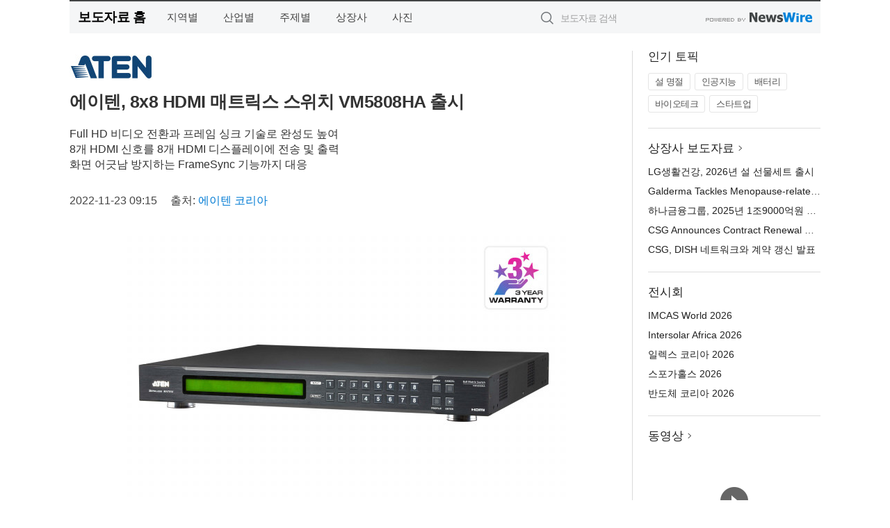

--- FILE ---
content_type: text/html; charset=UTF-8
request_url: http://press.jetoday.net/newsRead.php?no=956173
body_size: 6501
content:
<!DOCTYPE html>
<html lang="ko">
<head>
	<meta http-equiv="X-UA-Compatible" content="IE=edge">
	<meta charset="utf-8">
	<title>에이텐, 8x8 HDMI 매트릭스 스위치 VM5808HA 출시 - 정읍투데이</title>
	<meta name="description" content="정보 기술, Pro A/V, 통신 및 관리 솔루션 전문기업 에이텐(대표 첸순청)은 8x8 디스플레이 구성 HDMI 매트릭스 스위치 VM5808HA를 출시한다. 빠르고 선명한 Full HD 해상도 대응 비디오 전환 매트릭스 스위치 장비로 화면 ">				
	<link href="//static.newswire.co.kr/press/css/reset.css?v=29" rel="stylesheet">
	<link href="//static.newswire.co.kr/press/css/common.css?v=29" rel="stylesheet">
	<script src="https://ajax.googleapis.com/ajax/libs/jquery/1.12.4/jquery.min.js"></script>
	<script type="text/javascript">
		var sHost = "http://press.jetoday.net";
		document.domain = "jetoday.net";
		if(document.location.protocol!=='https:') top.window.scrollTo(0, 0);
	</script>
</head>
<body class="clearfix">
<div class="media_header"><script type="text/javascript" src="http://www.jetoday.net/_press/head.js" charset="utf-8"></script></div>
<div id="wrap"><div id="wrap_width" class="container" style="width:1080px;">
		<div class="header">
			<div class="header-wrap">
				<div class="logo"><a href="/">보도자료 홈</a></div>
				<ul class="gnb-wrap"><li class="nav-item"><a href="/?md=A03">지역별</a></li> <li class="nav-item"><a href="/?md=A01">산업별</a></li> <li class="nav-item"><a href="/?md=A02">주제별</a></li> <li class="nav-item"><a href="/?md=A07">상장사</a></li> <li class="nav-item"><a href="/?md=A04">사진</a></li></ul>				<div class="search_form">
					<form method="get" action="/search" class="search-form">
						<input id="searchsubmitbtn" class="icon submit" type="submit">
						<input type="text" id="topskey" name="skey" class="form-control input_box" title="검색어 입력" data-feild="skey" placeholder="보도자료 검색">
					</form>
				</div>
				<a href="https://www.newswire.co.kr/?&amp;VHOST=1&amp;partnerCPID=154&amp;KEY=997b576b1d133a41ae07d52a5b0d47c8&amp;RF=" target="_blank" rel="nofollow"><div class="poweredby" title="뉴스와이어 제공">뉴스와이어 제공</div></a>
			</div>
		</div>
		<div class="col-type-2">
			<div class="col-main">
				<div class="newsView">
					<div class="news_header">
						<div class="author_logo"><a href="https://www.aten.com/kr/ko" target="_blank" rel="nofollow"><img src="//file.newswire.co.kr/data/upfile/company_img/2022/04/12_3690984893_20220416091656_3136502358.jpg"  alt="에이텐 코리아 Logo" style="max-width: 120px;"/></a></div>
						<h2 class="news-title">에이텐, 8x8 HDMI 매트릭스 스위치 VM5808HA 출시</h2>
						<h3 class="sub-title">Full HD 비디오 전환과 프레임 싱크 기술로 완성도 높여 <br>8개 HDMI 신호를 8개 HDMI 디스플레이에 전송 및 출력 <br>화면 어긋남 방지하는 FrameSync 기능까지 대응</h3>
						<div class="info">
							<span class="date">2022-11-23 09:15</span>
							<span class="author">출처: <a href="https://www.aten.com/kr/ko" target="_blank" rel="nofollow">에이텐 코리아</a></span>
						</div>
					</div>
					<div class="news_body">
						<div class="news-photo w640"><div class="thumb"><div class="thumb-feature"><a href="https://www.newswire.co.kr/newsRead.php?no=956173&amp;picno=517727" target="_blank" class="sprite spt-photo-enlarge" title="확대보기">확대보기</a></div><img src="//file.newswire.co.kr/data/datafile2/thumb_640/2022/11/987839442_20221122095541_5284885508.jpg" class="newsimage" alt="에이텐은 8x8 HDMI 매트릭스 스위치 VM5808HA를 출시한다"></div><p class="desc">에이텐은 8x8 HDMI 매트릭스 스위치 VM5808HA를 출시한다</p></div>
						
						<div class="newContent">
							<div class="reading">
<p>서울--(<a href="https://www.newswire.co.kr/?sd=45&amp;VHOST=1&amp;partnerCPID=154&amp;KEY=997b576b1d133a41ae07d52a5b0d47c8&amp;RF=&location=C" target="_blank">뉴스와이어</a>)--정보 기술, Pro A/V, 통신 및 관리 솔루션 전문기업 에이텐(대표 첸순청)은 8x8 디스플레이 구성 HDMI 매트릭스 스위치 VM5808HA를 출시한다. 빠르고 선명한 Full HD 해상도 대응 비디오 전환 매트릭스 스위치 장비로 화면 어긋남 현상을 방지하는 프레임 싱크 기능을 갖춰 완벽에 가까운 비디오월 환경을 구현한다.</p>
<p>매트릭스 스위치란 여러 개의 비디오 소스를 여러 개의 디스플레이로 출력하게 해주는 장치를 통칭하는 용어다. 에이텐 VM5808HA 스위치는 최대 8개 HDMI 입력 신호를 8개 디스플레이에 각각 전송하는 매트릭스 기능을 갖췄다.</p>
<p>특히 저해상도 소스 입력 시 최적의 해상도인 최대 FHD로 자동 보정해주는 스케일러 기능을 내장해 화면 품질 저하를 최소화했다. 에이텐 장비만의 강점인 조작 편의도 우수하다. 관리자는 직관적인 웹 GUI로 커스텀 비디오 월 레이아웃을 자유자재로 생성 및 제어할 수 있다.</p>
<p>심리스 스위치 설계로 대기 시간 없이 실시간으로 끊김 없이 정확하게 전환하는 것도 차별화된 경쟁력이다. 매트릭스 환경 구축이 필요한 환경, 예를 들면 상황실, 관제실, 송출 환경, 교실 그리고 미팅룸 등에서 완성도 높은 솔루션으로 에이텐을 손꼽는 이유다.</p>
<p>Full HD 해상도 어레이 모드를 통해 미리보기도 가능하며, 3.5mm 스테레오 단자를 통해 오디오 출력도 가능해 HDMI 소스에서 오디오 신호만 별도 스피커로 출력하는 것도 가능하다. 이러한 특징에 기인해 독립적 오디오 시스템과 컨트롤 시스템으로 분할이 필요한 환경에서는 독보적인 장비로 입소문을 타고 있다.</p>
<p>에이텐은 8x8 HDMI 매트릭스 스위치 VM5808HA의 핵심 기능에 다음과 같이 설명했다.</p>
<p>- 8개 HDMI 입력 신호 8개 HDMI 디스플레이 전송 및 출력</p><p>- 최대 FHD 해상도 지원으로 선명한 화면 출력</p><p>- 직관적인 웹 GUI로 비디오월 레이아웃 최대 8개 생성</p><p>- 내장된 HDMI 포트를 통한 비디오 소스 미리 보기 기능</p><p>- Seamless Switch 기능으로 끊김 없는 비디오 스트림, 실시간 전환</p><p>- HDMI 소스 내 오디오 신호만 별도 스피커로 출력</p><p>- FrameSync 기능으로 비디오월 구성 시 화면 어긋남 최소화</p><p>- 입력된 비디오 해상도를 최적의 해상도 변환 스케일러 내장</p>
<p>이와 함께 관리자는 애플리케이션으로도 가능하지만 본체에 내장한 LCD 디스플레이를 통해 구동 상태를 확인할 수 있고, 입출력 도합 16개에 달하는 포트 선택 푸시 버튼과 4개에 달하는 기능 푸시 버튼을 이용한 직관적이고 정확한 조작 편의도 제공한다.</p>
<p>에이텐코리아 담당자는 “8x8 HDMI 매트릭스 스위치 VM5808HA는 보다 고품질의 매트릭스 월 구현이 필요한 환경에 최적의 선택지”라며 “성능 편의와 조작성 그리고 완성도라는 3가지 요소를 완벽하게 제공하며 동시에 대기시간 없는 화면 전환이라는 경쟁력을 갖춘 고성능 매트릭스 스위치”라고 관심을 당부했다.</p>
<p>에이텐 코리아 개요</p>
<p>ATEN International Co. Ltd.은 IT 분야의 컴퓨터간 통신 환경 솔루션 개발 전문 업체다. 1979년에 설립된 ATEN은 오늘날 KVM 스위치 개발의 주역인 세계적인 제조업체다. ATEN 연구소에서의 끊임없는 연구개발로 수많은 특허 출원과 정교한 ASIC이 개발될 수 있는 기반이 마련됐으며, 이로 인해 ATEN의 수많은 제품들은 기본단계에서부터 기업 시장에 적합한 완성된 KVM 솔루션으로 탄생했다. ATEN International Co., Ltd은 대만, 중국, 일본, 미국, 영국, 한국 등 세계 여러 나라에 지사를 두고 있으며, 그 중 ATEN의 한국 지사인 한국 에이텐은 2007년 새롭게 설립돼 보다 나은 서비스를 제공하기 위해 노력하고 있다. 더 자세한 정보는 한국 에이텐 홈페이지를 참조하면 된다.</p>
							</div>
							<div class="website">웹사이트: <a href="https://www.aten.com/kr/ko" target="_blank" rel="nofollow">https://www.aten.com/kr/ko</a></div>
							<ul class="outLink">
								<li><a href="https://www.newswire.co.kr/newsRead.php?no=956173" target="_blank">보도자료 연락처와 원문보기 ></a></li>
								<li><a href="https://www.newswire.co.kr/?md=A10&amp;act=article&amp;no=13326" target="_blank">에이텐 코리아  전체 보도자료 보기 ></a></li>
							</ul>
							<div class="authority">이 뉴스는 기업·기관·단체가 뉴스와이어를 통해 배포한 보도자료입니다. <a href="https://www.newswire.co.kr/?sd=45&amp;VHOST=1&amp;partnerCPID=154&amp;KEY=997b576b1d133a41ae07d52a5b0d47c8&amp;RF=" target="_blank" rel="nofollow">배포 안내 ></a></div>
						</div>
						<a href="https://www.newswire.co.kr/?&amp;VHOST=1&amp;partnerCPID=154&amp;KEY=997b576b1d133a41ae07d52a5b0d47c8&amp;RF=&amp;location=N" target="_blank" rel="nofollow"><div class="poweredby" title="뉴스와이어 제공">뉴스와이어 제공</div></a>
					</div>
				</div>
			</div>
			<div class="rightcolumn">
				<div class="aside-cnt"><div class="aside-tit">인기 토픽</div><ul class="tag"><li><a href="/?md=A06&amp;tno=151">설 명절</a></li><li><a href="/?md=A06&amp;tno=203">인공지능</a></li><li><a href="/?md=A06&amp;tno=559">배터리</a></li><li><a href="/?md=A06&amp;tno=287">바이오테크</a></li><li><a href="/?md=A06&amp;tno=103">스타트업</a></li></ul></div> <div class="aside-cnt"><div class="aside-tit"><a href="/?md=A07">상장사 보도자료</a> <i class="sprite spt-title-bullet" aria-hidden="true"></i></div><ul class="lists"><li><div class="ellipsis"><a href="/newsRead.php?no=1027890">LG생활건강, 2026년 설 선물세트 출시</a></div></li><li><div class="ellipsis"><a href="/newsRead.php?no=1027937">Galderma Tackles Menopause-related Skin Changes With Global Survey and Clinical Trial Inclusivity</a></div></li><li><div class="ellipsis"><a href="/newsRead.php?no=1027918">하나금융그룹, 2025년 1조9000억원 규모 역대 최대 주주 환원</a></div></li><li><div class="ellipsis"><a href="/newsRead.php?no=1027912">CSG Announces Contract Renewal with DISH Network</a></div></li><li><div class="ellipsis"><a href="/newsRead.php?no=1027913">CSG, DISH 네트워크와 계약 갱신 발표</a></div></li></ul></div> <div class="aside-cnt"><div class="aside-tit">전시회</div><ul class="lists"><li><div class="ellipsis"><a href="https://www.newswire.co.kr/eventRead.php?no=15604" target="_blank">IMCAS World 2026</a></div></li><li><div class="ellipsis"><a href="https://www.newswire.co.kr/eventRead.php?no=15612" target="_blank">Intersolar Africa 2026</a></div></li><li><div class="ellipsis"><a href="https://www.newswire.co.kr/eventRead.php?no=15609" target="_blank">일렉스 코리아 2026</a></div></li><li><div class="ellipsis"><a href="https://www.newswire.co.kr/eventRead.php?no=15589" target="_blank">스포가홀스 2026</a></div></li><li><div class="ellipsis"><a href="https://www.newswire.co.kr/eventRead.php?no=15595" target="_blank">반도체 코리아 2026</a></div></li></ul></div> <div class="aside-cnt aside-embed-mov2"><div class="aside-tit"><a href="/?md=A08">동영상</a> <i class="sprite spt-title-bullet" aria-hidden="true"></i></div><div class="inner"><div class="atc_thum"><a href="/newsRead.php?no=1027924" class="ico-play-video"><div class="thumbnail"><img src="https://img.youtube.com/vi/4R0DQbSzYpg/mqdefault.jpg" alt="">	</div></a></div><div class="desc ellipsis-line2"><a href="/newsRead.php?no=1027924">Laserfiche Expands AI Data Capture with Auto-Classification </a></div></div></div> <input type="hidden" id="pcid" value="0"><div class="aside-cnt aside-thumb"><div class="aside-tit">인기 사진</div><div class="thumb-wrap"><a class="sprite thumb-controls-prev prevnex" data-value="1">이전</a><a class="sprite thumb-controls-next prevnex" data-value="2">다음</a><div class="thumb"><a href="/newsRead.php?no=1027753" class="rphlaylink"><div class="socheap"><img id="rphlay" src="//file.newswire.co.kr/data/datafile2/thumb_big/2026/01/1028147215_20260128180826_2376201035.jpg" alt="여의도 메리어트 호텔 - 파크카페 ‘2026 설 선물 세트’"></div></a></div></div><div class="desc ellipsis-line2" id="rphlayintro"><a href="/newsRead.php?no=1027753">여의도 메리어트 호텔 - 파크카페 ‘2026 설 선물 세트’</a></div></div>				
			</div>
		</div>
</div></div>
<div class="media_footer"><script type="text/javascript" src="http://www.jetoday.net/_press/footer.js" charset="utf-8"></script></div>
<script type="text/javascript">
	var h = $("#wrap").height();
	var fa = 0;
	var fn = 'myframe';
	var photoinfo = [{"id":"1027753","filename":"2026\/01\/1028147215_20260128180826_2376201035.jpg","title":"\uba54\ub9ac\uc5b4\ud2b8 \uc778\ud130\ub0b4\uc154\ub110, \uc124 \uba85\uc808 \ub9de\uc544 \ud638\ud154 \uc170\ud504\uc758 \uac10\uac01 \ub354\ud55c \ubbf8\uc2dd \uceec\ub809\uc158 \uc120\ubcf4\uc5ec","alt":"\uc5ec\uc758\ub3c4 \uba54\ub9ac\uc5b4\ud2b8 \ud638\ud154 - \ud30c\ud06c\uce74\ud398 \u20182026 \uc124 \uc120\ubb3c \uc138\ud2b8\u2019"},{"id":"1027858","filename":"2026\/01\/3717472907_20260130000848_5615801872.png","title":"\ub450\ubc14\uc774 \uace8\ub4dc \ub514\uc2a4\ud2b8\ub9ad\ud2b8, \uae00\ub85c\ubc8c \uae08\u00b7\uc8fc\uc5bc\ub9ac \ubb34\uc5ed\uc758 \uc911\uc2ec\uc9c0\ub85c \uacf5\uc2dd \ucd9c\ubc94","alt":"\ub450\ubc14\uc774\uac00 \u2018\ud669\uae08\uc758 \ub3c4\uc2dc(City of Gold)\u2019\ub85c \ubd88\ub9ac\uac8c \ub41c \uba85\uc131\uc740 \ub450\ubc14\uc774 \uace8\ub4dc \ub514\uc2a4\ud2b8\ub9ad\ud2b8\uc640 \uae4a\uc774 \ub9de\ub2ff\uc544 \uc788\ub2e4. \uc0ac\uc9c4\uc740 \ub450\ubc14\uc774 \uace8\ub4dc \ub514\uc2a4\ud2b8\ub9ad\ud2b8 \uc804\uacbd"},{"id":"1027819","filename":"2026\/01\/2038934909_20260129140459_6655914248.jpg","title":"\uc3e0\ub77c\uc774\ud2b8 \uc778\ub514\uace0 \ub808\uc774\uc2f1, 2026 TCR \uc720\ub7fd \ud480\uc2dc\uc98c \ucd9c\uc804","alt":"\ubc15\uc900\uc131 \uc120\uc218\uac00 2025 TCR \uc720\ub7fd \ucd5c\uc885\uc804 \uc6b0\uc2b9 \ud6c4 \uc0f4\ud398\uc778 \uc138\ub808\ubaa8\ub2c8\ub97c \ud3bc\uce58\uace0 \uc788\ub2e4"},{"id":"1027915","filename":"2026\/01\/1028147215_20260130135148_3737273281.jpg","title":"\uc0bc\uc131\uc804\uc790, A4 \ud06c\uae30\uc758 \u2018\uc0bc\uc131 \uceec\ub7ec \uc774\ud398\uc774\ud37c\u2019 \ucd9c\uc2dc","alt":"A4 \uc885\uc774 \ud06c\uae30 \uc218\uc900\uc758 13\ud615 \u2018\uc0bc\uc131 \uceec\ub7ec \uc774\ud398\uc774\ud37c\u2019"},{"id":"1027703","filename":"2026\/01\/2244772161_20260128125432_1236808353.jpg","title":"TOKYO CRAFTS, 5\uc8fc\ub144 \ud55c\uc815 \ubaa8\ub378 \u2018\uc719\ud3ec\ud2b8 5th Anniversary \ube14\ub799\u2019 \ucd9c\uc2dc","alt":"\uc719\ud3ec\ud2b8 5th Anniversary \ube14\ub799"},{"id":"1027758","filename":"2026\/01\/2038587227_20260128193615_7753340928.png","title":"Microsoft, 2026 \ub300\ud55c\ubbfc\uad6d \uad50\uc721\ubc15\ub78c\ud68c\uc5d0\uc11c \u2018AI \ud30c\ud2b8\ub108 \uc2dc\ub300\u2019 \uad50\uc721 \uc194\ub8e8\uc158 \uc81c\uc2dc","alt":"\u20182026 \ub300\ud55c\ubbfc\uad6d \uad50\uc721\ubc15\ub78c\ud68c\u2019 Microsoft \ubd80\uc2a4 \uc804\uacbd"},{"id":"1027875","filename":"2026\/01\/1028147215_20260130100624_4222440688.jpg","title":"\ud37c\uc2dc\uc2a4 x \uc0bc\uc6b0\uc885\ud569\uac74\ucd95\uc0ac\uc0ac\ubb34\uc18c \uce74\ubcf4\ub178\ubbf8, \uad6d\ub0b4 \ucd5c\ucd08 \uc800\ud0c4\uc18c \uc0ac\ubb34\uac00\uad6c \uc5f0\uad6c \uc0ac\ub840 \uc120\ubcf4\uc5ec","alt":"\ud37c\uc2dc\uc2a4 x \uc0bc\uc6b0 \uce74\ubcf4\ub178\ubbf8 \uc800\ud0c4\uc18c \uc0ac\ubb34\uac00\uad6c \uc5f0\uad6c \ubaa8\ub378"},{"id":"1027890","filename":"2026\/01\/1028147215_20260130131407_6605303027.jpg","title":"LG\uc0dd\ud65c\uac74\uac15, 2026\ub144 \uc124 \uc120\ubb3c\uc138\ud2b8 \ucd9c\uc2dc","alt":"LG\uc0dd\ud65c\uac74\uac15 \uc124 \uc120\ubb3c\uc138\ud2b8 \u2018\ub354\ud6c4 \ube44\ucca9 \uc790\uc0dd\uc5d0\uc13c\uc2a4 2\uc885 \uc138\ud2b8\u2019"},{"id":"1027745","filename":"2026\/01\/3740025421_20260128165536_8477773820.png","title":"\ub808\uc774\uc800, \uc0c8\ub85c\uc6b4 \ud50c\ub798\uadf8\uc2ed \uac8c\uc774\ubc0d \uccb4\uc5b4 \u2018\uc774\uc2a4\ucee4 V2 \ub274\uc820\u00b7\uc774\uc2a4\ucee4 V2 X \ub274\uc820\u2019 \ucd9c\uc2dc","alt":"\u2018\uc774\uc2a4\ucee4 V2 \ub274\uc820(Iskur V2 NewGen)\u2019 \uac8c\uc774\ubc0d \uccb4\uc5b4"},{"id":"1027856","filename":"2026\/01\/3699302484_20260129203536_4209790143.jpg","title":"\uaca8\uc6b8\uc758 \uc544\uc624\ubaa8\ub9ac\uc57c by \ud638\uc2dc\ub178 \ub9ac\uc870\ud2b8, \ub208\uacfc \ub124\ubd80\ud0c0\ub85c \uc644\uc131\ub418\ub294 \ub290\ub9b0 \uc5ec\ud589 \uc120\ubd2c","alt":"\uc124\uacbd \uc18d\uc5d0\uc11c \uc990\uae30\ub294 \uaca8\uc6b8 \ud55c\uc815 \ubb34\ub8cc \ud504\ub85c\uadf8\ub7a8\uc744 \uc120\ubcf4\uc774\ub294 \uc544\uc624\ubaa8\ub9ac\uc57c by \ud638\uc2dc\ub178 \ub9ac\uc870\ud2b8"}];
	if($("#wrap_width").length) {
		var cw = $("#wrap_width").hasClass("wrap-unique") ? 801 : 1140;
		var w = $("#wrap_width").width();
		if (w >= cw) {
			$("#wrap_width").addClass("photo-4column");
		}
	}
	$( window ).on( "load", function() {
		if($(".grid").length) {
			$('.grid').masonry({
				itemSelector: '.grid-item',
				// use element for option
				columnWidth: '.grid-sizer',
				percentPosition: true
			});
		}
		if(fa) {
			h = $("#wrap").height();
			h = h +20;
			if(document.location.protocol==="https:") {
				window.parent.postMessage({ childHeight: $("#wrap").height() }, "http://press.jetoday.net/");
			} else {
				if(parent.document.getElementById(fn)!==null) parent.document.getElementById(fn).style.height = h+'px';
			}
		}
	});
</script>
<script src="//static.newswire.co.kr/press/js/common.js?v=29"></script>
</body>
</html>